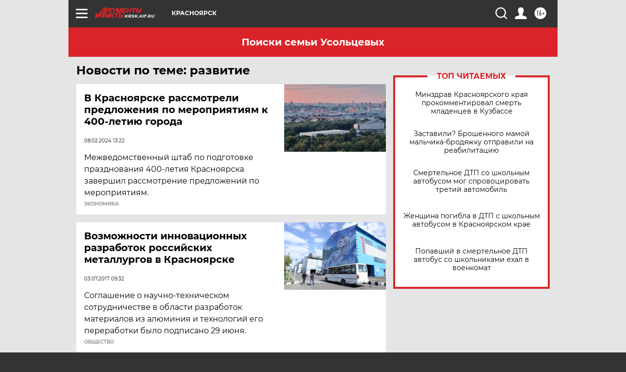

--- FILE ---
content_type: text/html; charset=UTF-8
request_url: https://krsk.aif.ru/tag/razvitije
body_size: 17363
content:
<!DOCTYPE html>
<!--[if IE 8]><html class="ie8"> <![endif]-->
<!--[if gt IE 8]><!--><html lang="ru"> <!--<![endif]-->
<head>
    <!-- created_at 15-01-2026 10:56:25 -->
    <script>
        window.isIndexPage = 0;
        window.isMobileBrowser = 0;
        window.disableSidebarCut = 1;
        window.bannerDebugMode = 0;
    </script>

                
                                    <meta http-equiv="Content-Type" content="text/html; charset=utf-8" >
<meta name="format-detection" content="telephone=no" >
<meta name="viewport" content="width=device-width, user-scalable=no, initial-scale=1.0, maximum-scale=1.0, minimum-scale=1.0" >
<meta http-equiv="X-UA-Compatible" content="IE=edge,chrome=1" >
<meta name="HandheldFriendly" content="true" >
<meta name="format-detection" content="telephone=no" >
<meta name="theme-color" content="#ffffff" >
<meta name="description" content="развитие — самые актуальные и последние новости сегодня. Будьте в курсе главных свежих новостных событий дня и последнего часа, фото и видео репортажей на сайте Аргументы и Факты." >
<meta name="facebook-domain-verification" content="jiqbwww7rrqnwzjkizob7wrpmgmwq3" >
        <title>развитие — последние новости сегодня | АиФ Красноярск</title>    <link rel="shortcut icon" type="image/x-icon" href="/favicon.ico" />
    <link rel="icon" type="image/svg+xml" href="/favicon.svg">
    
    <link rel="preload" href="/redesign2018/fonts/montserrat-v15-latin-ext_latin_cyrillic-ext_cyrillic-regular.woff2" as="font" type="font/woff2" crossorigin>
    <link rel="preload" href="/redesign2018/fonts/montserrat-v15-latin-ext_latin_cyrillic-ext_cyrillic-italic.woff2" as="font" type="font/woff2" crossorigin>
    <link rel="preload" href="/redesign2018/fonts/montserrat-v15-latin-ext_latin_cyrillic-ext_cyrillic-700.woff2" as="font" type="font/woff2" crossorigin>
    <link rel="preload" href="/redesign2018/fonts/montserrat-v15-latin-ext_latin_cyrillic-ext_cyrillic-700italic.woff2" as="font" type="font/woff2" crossorigin>
    <link rel="preload" href="/redesign2018/fonts/montserrat-v15-latin-ext_latin_cyrillic-ext_cyrillic-800.woff2" as="font" type="font/woff2" crossorigin>
    <link href="https://krsk.aif.ru/tag/razvitije" rel="canonical" >
<link href="https://krsk.aif.ru/redesign2018/css/style.css?c9f" media="all" rel="stylesheet" type="text/css" >
<link href="https://krsk.aif.ru/img/icon/apple_touch_icon_57x57.png?c9f" rel="apple-touch-icon" sizes="57x57" >
<link href="https://krsk.aif.ru/img/icon/apple_touch_icon_114x114.png?c9f" rel="apple-touch-icon" sizes="114x114" >
<link href="https://krsk.aif.ru/img/icon/apple_touch_icon_72x72.png?c9f" rel="apple-touch-icon" sizes="72x72" >
<link href="https://krsk.aif.ru/img/icon/apple_touch_icon_144x144.png?c9f" rel="apple-touch-icon" sizes="144x144" >
<link href="https://krsk.aif.ru/img/icon/apple-touch-icon.png?c9f" rel="apple-touch-icon" sizes="180x180" >
<link href="https://krsk.aif.ru/img/icon/favicon-32x32.png?c9f" rel="icon" type="image/png" sizes="32x32" >
<link href="https://krsk.aif.ru/img/icon/favicon-16x16.png?c9f" rel="icon" type="image/png" sizes="16x16" >
<link href="https://krsk.aif.ru/img/manifest.json?c9f" rel="manifest" >
<link href="https://krsk.aif.ru/img/safari-pinned-tab.svg?c9f" rel="mask-icon" color="#d55b5b" >
<link href="https://ads.betweendigital.com" rel="preconnect" crossorigin="" >
        <script type="text/javascript">
    //<!--
    var isRedesignPage = true;    //-->
</script>
<script type="text/javascript" src="https://krsk.aif.ru/js/output/jquery.min.js?c9f"></script>
<script type="text/javascript" src="https://krsk.aif.ru/js/output/header_scripts.js?c9f"></script>
<script type="text/javascript">
    //<!--
    var _sf_startpt=(new Date()).getTime()    //-->
</script>
<script type="text/javascript" src="https://yastatic.net/s3/passport-sdk/autofill/v1/sdk-suggest-with-polyfills-latest.js?c9f"></script>
<script type="text/javascript">
    //<!--
    window.YandexAuthParams = {"oauthQueryParams":{"client_id":"b104434ccf5a4638bdfe8a9101264f3c","response_type":"code","redirect_uri":"https:\/\/aif.ru\/oauth\/yandex\/callback"},"tokenPageOrigin":"https:\/\/aif.ru"};    //-->
</script>
<script type="text/javascript">
    //<!--
    function AdFox_getWindowSize() {
    var winWidth,winHeight;
	if( typeof( window.innerWidth ) == 'number' ) {
		//Non-IE
		winWidth = window.innerWidth;
		winHeight = window.innerHeight;
	} else if( document.documentElement && ( document.documentElement.clientWidth || document.documentElement.clientHeight ) ) {
		//IE 6+ in 'standards compliant mode'
		winWidth = document.documentElement.clientWidth;
		winHeight = document.documentElement.clientHeight;
	} else if( document.body && ( document.body.clientWidth || document.body.clientHeight ) ) {
		//IE 4 compatible
		winWidth = document.body.clientWidth;
		winHeight = document.body.clientHeight;
	}
	return {"width":winWidth, "height":winHeight};
}//END function AdFox_getWindowSize

function AdFox_getElementPosition(elemId){
    var elem;
    
    if (document.getElementById) {
		elem = document.getElementById(elemId);
	}
	else if (document.layers) {
		elem = document.elemId;
	}
	else if (document.all) {
		elem = document.all.elemId;
	}
    var w = elem.offsetWidth;
    var h = elem.offsetHeight;	
    var l = 0;
    var t = 0;
	
    while (elem)
    {
        l += elem.offsetLeft;
        t += elem.offsetTop;
        elem = elem.offsetParent;
    }

    return {"left":l, "top":t, "width":w, "height":h};
} //END function AdFox_getElementPosition

function AdFox_getBodyScrollTop(){
	return self.pageYOffset || (document.documentElement && document.documentElement.scrollTop) || (document.body && document.body.scrollTop);
} //END function AdFox_getBodyScrollTop

function AdFox_getBodyScrollLeft(){
	return self.pageXOffset || (document.documentElement && document.documentElement.scrollLeft) || (document.body && document.body.scrollLeft);
}//END function AdFox_getBodyScrollLeft

function AdFox_Scroll(elemId,elemSrc){
   var winPos = AdFox_getWindowSize();
   var winWidth = winPos.width;
   var winHeight = winPos.height;
   var scrollY = AdFox_getBodyScrollTop();
   var scrollX =  AdFox_getBodyScrollLeft();
   var divId = 'AdFox_banner_'+elemId;
   var ltwhPos = AdFox_getElementPosition(divId);
   var lPos = ltwhPos.left;
   var tPos = ltwhPos.top;

   if(scrollY+winHeight+5 >= tPos && scrollX+winWidth+5 >= lPos){
      AdFox_getCodeScript(1,elemId,elemSrc);
	  }else{
	     setTimeout('AdFox_Scroll('+elemId+',"'+elemSrc+'");',100);
	  }
}//End function AdFox_Scroll    //-->
</script>
<script type="text/javascript">
    //<!--
    function AdFox_SetLayerVis(spritename,state){
   document.getElementById(spritename).style.visibility=state;
}

function AdFox_Open(AF_id){
   AdFox_SetLayerVis('AdFox_DivBaseFlash_'+AF_id, "hidden");
   AdFox_SetLayerVis('AdFox_DivOverFlash_'+AF_id, "visible");
}

function AdFox_Close(AF_id){
   AdFox_SetLayerVis('AdFox_DivOverFlash_'+AF_id, "hidden");
   AdFox_SetLayerVis('AdFox_DivBaseFlash_'+AF_id, "visible");
}

function AdFox_getCodeScript(AF_n,AF_id,AF_src){
   var AF_doc;
   if(AF_n<10){
      try{
	     if(document.all && !window.opera){
		    AF_doc = window.frames['AdFox_iframe_'+AF_id].document;
			}else if(document.getElementById){
			         AF_doc = document.getElementById('AdFox_iframe_'+AF_id).contentDocument;
					 }
		 }catch(e){}
    if(AF_doc){
	   AF_doc.write('<scr'+'ipt type="text/javascript" src="'+AF_src+'"><\/scr'+'ipt>');
	   }else{
	      setTimeout('AdFox_getCodeScript('+(++AF_n)+','+AF_id+',"'+AF_src+'");', 100);
		  }
		  }
}

function adfoxSdvigContent(banID, flashWidth, flashHeight){
	var obj = document.getElementById('adfoxBanner'+banID).style;
	if (flashWidth == '100%') obj.width = flashWidth;
	    else obj.width = flashWidth + "px";
	if (flashHeight == '100%') obj.height = flashHeight;
	    else obj.height = flashHeight + "px";
}

function adfoxVisibilityFlash(banName, flashWidth, flashHeight){
    	var obj = document.getElementById(banName).style;
	if (flashWidth == '100%') obj.width = flashWidth;
	    else obj.width = flashWidth + "px";
	if (flashHeight == '100%') obj.height = flashHeight;
	    else obj.height = flashHeight + "px";
}

function adfoxStart(banID, FirShowFlNum, constVisFlashFir, sdvigContent, flash1Width, flash1Height, flash2Width, flash2Height){
	if (FirShowFlNum == 1) adfoxVisibilityFlash('adfoxFlash1'+banID, flash1Width, flash1Height);
	    else if (FirShowFlNum == 2) {
		    adfoxVisibilityFlash('adfoxFlash2'+banID, flash2Width, flash2Height);
	        if (constVisFlashFir == 'yes') adfoxVisibilityFlash('adfoxFlash1'+banID, flash1Width, flash1Height);
		    if (sdvigContent == 'yes') adfoxSdvigContent(banID, flash2Width, flash2Height);
		        else adfoxSdvigContent(banID, flash1Width, flash1Height);
	}
}

function adfoxOpen(banID, constVisFlashFir, sdvigContent, flash2Width, flash2Height){
	var aEventOpenClose = new Image();
	var obj = document.getElementById("aEventOpen"+banID);
	if (obj) aEventOpenClose.src =  obj.title+'&rand='+Math.random()*1000000+'&prb='+Math.random()*1000000;
	adfoxVisibilityFlash('adfoxFlash2'+banID, flash2Width, flash2Height);
	if (constVisFlashFir != 'yes') adfoxVisibilityFlash('adfoxFlash1'+banID, 1, 1);
	if (sdvigContent == 'yes') adfoxSdvigContent(banID, flash2Width, flash2Height);
}


function adfoxClose(banID, constVisFlashFir, sdvigContent, flash1Width, flash1Height){
	var aEventOpenClose = new Image();
	var obj = document.getElementById("aEventClose"+banID);
	if (obj) aEventOpenClose.src =  obj.title+'&rand='+Math.random()*1000000+'&prb='+Math.random()*1000000;
	adfoxVisibilityFlash('adfoxFlash2'+banID, 1, 1);
	if (constVisFlashFir != 'yes') adfoxVisibilityFlash('adfoxFlash1'+banID, flash1Width, flash1Height);
	if (sdvigContent == 'yes') adfoxSdvigContent(banID, flash1Width, flash1Height);
}    //-->
</script>
<script type="text/javascript" async="true" src="https://yandex.ru/ads/system/header-bidding.js?c9f"></script>
<script type="text/javascript" src="https://ad.mail.ru/static/sync-loader.js?c9f"></script>
<script type="text/javascript" async="true" src="https://cdn.skcrtxr.com/roxot-wrapper/js/roxot-manager.js?pid=42c21743-edce-4460-a03e-02dbaef8f162"></script>
<script type="text/javascript" src="https://cdn-rtb.sape.ru/js/uids.js?c9f"></script>
<script type="text/javascript">
    //<!--
        var adfoxBiddersMap = {
    "betweenDigital": "816043",
 "mediasniper": "2218745",
    "myTarget": "810102",
 "buzzoola": "1096246",
 "adfox_roden-media": "3373170",
    "videonow": "2966090", 
 "adfox_adsmart": "1463295",
  "Gnezdo": "3123512",
    "roxot": "3196121",
 "astralab": "2486209",
  "getintent": "3186204",
 "sape": "2758269",
 "adwile": "2733112",
 "hybrid": "2809332"
};
var syncid = window.rb_sync.id;
	  var biddersCpmAdjustmentMap = {
      'adfox_adsmart': 0.6,
	  'Gnezdo': 0.8,
	  'adwile': 0.8
  };

if (window.innerWidth >= 1024) {
var adUnits = [{
        "code": "adfox_153825256063495017",
  "sizes": [[300, 600], [240,400]],
        "bids": [{
                "bidder": "betweenDigital",
                "params": {
                    "placementId": "3235886"
                }
            },{
                "bidder": "myTarget",
                "params": {
                    "placementId": "555209",
"sendTargetRef": "true",
"additional": {
"fpid": syncid
}			
                }
            },{
                "bidder": "hybrid",
                "params": {
                    "placementId": "6582bbf77bc72f59c8b22f65"
                }
            },{
                "bidder": "buzzoola",
                "params": {
                    "placementId": "1252803"
                }
            },{
                "bidder": "videonow",
                "params": {
                    "placementId": "8503533"
                }
            },{
                    "bidder": "adfox_adsmart",
                    "params": {
						p1: 'cqguf',
						p2: 'hhro'
					}
            },{
                    "bidder": "roxot",
                    "params": {
						placementId: '2027d57b-1cff-4693-9a3c-7fe57b3bcd1f',
						sendTargetRef: true
					}
            },{
                    "bidder": "mediasniper",
                    "params": {
						"placementId": "4417"
					}
            },{
                    "bidder": "Gnezdo",
                    "params": {
						"placementId": "354318"
					}
            },{
                    "bidder": "getintent",
                    "params": {
						"placementId": "215_V_aif.ru_D_Top_300x600"
					}
            },{
                    "bidder": "adfox_roden-media",
                    "params": {
						p1: "dilmj",
						p2: "emwl"
					}
            },{
                    "bidder": "astralab",
                    "params": {
						"placementId": "642ad3a28528b410c4990932"
					}
            }
        ]
    },{
        "code": "adfox_150719646019463024",
		"sizes": [[640,480], [640,360]],
        "bids": [{
                "bidder": "adfox_adsmart",
                    "params": {
						p1: 'cmqsb',
						p2: 'ul'
					}
            },{
                "bidder": "sape",
                "params": {
                    "placementId": "872427",
					additional: {
                       sapeFpUids: window.sapeRrbFpUids || []
                   }				
                }
            },{
                "bidder": "roxot",
                "params": {
                    placementId: '2b61dd56-9c9f-4c45-a5f5-98dd5234b8a1',
					sendTargetRef: true
                }
            },{
                "bidder": "getintent",
                "params": {
                    "placementId": "215_V_aif.ru_D_AfterArticle_640х480"
                }
            }
        ]
    },{
        "code": "adfox_149010055036832877",
		"sizes": [[970,250]],
		"bids": [{
                    "bidder": "adfox_roden-media",
                    "params": {
						p1: 'dilmi',
						p2: 'hfln'
					}
            },{
                    "bidder": "buzzoola",
                    "params": {
						"placementId": "1252804"
					}
            },{
                    "bidder": "getintent",
                    "params": {
						"placementId": "215_V_aif.ru_D_Billboard_970x250"
					}
            },{
                "bidder": "astralab",
                "params": {
                    "placementId": "67bf071f4e6965fa7b30fea3"
                }
            },{
                    "bidder": "hybrid",
                    "params": {
						"placementId": "6582bbf77bc72f59c8b22f66"
					}
            },{
                    "bidder": "myTarget",
                    "params": {
						"placementId": "1462991",
"sendTargetRef": "true",
"additional": {
"fpid": syncid
}			
					}
            }			           
        ]        
    },{
        "code": "adfox_149874332414246474",
		"sizes": [[640,360], [300,250], [640,480]],
		"codeType": "combo",
		"bids": [{
                "bidder": "mediasniper",
                "params": {
                    "placementId": "4419"
                }
            },{
                "bidder": "buzzoola",
                "params": {
                    "placementId": "1220692"
                }
            },{
                "bidder": "astralab",
                "params": {
                    "placementId": "66fd25eab13381b469ae4b39"
                }
            },
			{
                    "bidder": "betweenDigital",
                    "params": {
						"placementId": "4502825"
					}
            }
			           
        ]        
    },{
        "code": "adfox_149848658878716687",
		"sizes": [[300,600], [240,400]],
        "bids": [{
                "bidder": "betweenDigital",
                "params": {
                    "placementId": "3377360"
                }
            },{
                "bidder": "roxot",
                "params": {
                    placementId: 'fdaba944-bdaa-4c63-9dd3-af12fc6afbf8',
					sendTargetRef: true
                }
            },{
                "bidder": "sape",
                "params": {
                    "placementId": "872425",
					additional: {
                       sapeFpUids: window.sapeRrbFpUids || []
                   }
                }
            },{
                "bidder": "adwile",
                "params": {
                    "placementId": "27990"
                }
            }
        ]        
    }
],
	syncPixels = [{
    bidder: 'hybrid',
    pixels: [
    "https://www.tns-counter.ru/V13a****idsh_ad/ru/CP1251/tmsec=idsh_dis/",
    "https://www.tns-counter.ru/V13a****idsh_vid/ru/CP1251/tmsec=idsh_aifru-hbrdis/",
    "https://mc.yandex.ru/watch/66716692?page-url=aifru%3Futm_source=dis_hybrid_default%26utm_medium=%26utm_campaign=%26utm_content=%26utm_term=&page-ref="+window.location.href
]
  }
  ];
} else if (window.innerWidth < 1024) {
var adUnits = [{
        "code": "adfox_14987283079885683",
		"sizes": [[300,250], [300,240]],
        "bids": [{
                "bidder": "betweenDigital",
                "params": {
                    "placementId": "2492448"
                }
            },{
                "bidder": "myTarget",
                "params": {
                    "placementId": "226830",
"sendTargetRef": "true",
"additional": {
"fpid": syncid
}			
                }
            },{
                "bidder": "hybrid",
                "params": {
                    "placementId": "6582bbf77bc72f59c8b22f64"
                }
            },{
                "bidder": "mediasniper",
                "params": {
                    "placementId": "4418"
                }
            },{
                "bidder": "buzzoola",
                "params": {
                    "placementId": "563787"
                }
            },{
                "bidder": "roxot",
                "params": {
                    placementId: '20bce8ad-3a5e-435a-964f-47be17e201cf',
					sendTargetRef: true
                }
            },{
                "bidder": "videonow",
                "params": {
                    "placementId": "2577490"
                }
            },{
                "bidder": "adfox_adsmart",
                    "params": {
						p1: 'cqmbg',
						p2: 'ul'
					}
            },{
                    "bidder": "Gnezdo",
                    "params": {
						"placementId": "354316"
					}
            },{
                    "bidder": "getintent",
                    "params": {
						"placementId": "215_V_aif.ru_M_Top_300x250"
					}
            },{
                    "bidder": "adfox_roden-media",
                    "params": {
						p1: "dilmx",
						p2: "hbts"
					}
            },{
                "bidder": "astralab",
                "params": {
                    "placementId": "642ad47d8528b410c4990933"
                }
            }			
        ]        
    },{
        "code": "adfox_153545578261291257",
		"bids": [{
                    "bidder": "sape",
                    "params": {
						"placementId": "872426",
					additional: {
                       sapeFpUids: window.sapeRrbFpUids || []
                   }
					}
            },{
                    "bidder": "roxot",
                    "params": {
						placementId: 'eb2ebb9c-1e7e-4c80-bef7-1e93debf197c',
						sendTargetRef: true
					}
            }
			           
        ]        
    },{
        "code": "adfox_165346609120174064",
		"sizes": [[320,100]],
		"bids": [            
            		{
                    "bidder": "buzzoola",
                    "params": {
						"placementId": "1252806"
					}
            },{
                    "bidder": "getintent",
                    "params": {
						"placementId": "215_V_aif.ru_M_FloorAd_320x100"
					}
            }
			           
        ]        
    },{
        "code": "adfox_155956315896226671",
		"bids": [            
            		{
                    "bidder": "buzzoola",
                    "params": {
						"placementId": "1252805"
					}
            },{
                    "bidder": "sape",
                    "params": {
						"placementId": "887956",
					additional: {
                       sapeFpUids: window.sapeRrbFpUids || []
                   }
					}
            },{
                    "bidder": "myTarget",
                    "params": {
						"placementId": "821424",
"sendTargetRef": "true",
"additional": {
"fpid": syncid
}			
					}
            }
			           
        ]        
    },{
        "code": "adfox_149874332414246474",
		"sizes": [[640,360], [300,250], [640,480]],
		"codeType": "combo",
		"bids": [{
                "bidder": "adfox_roden-media",
                "params": {
					p1: 'dilmk',
					p2: 'hfiu'
				}
            },{
                "bidder": "mediasniper",
                "params": {
                    "placementId": "4419"
                }
            },{
                "bidder": "roxot",
                "params": {
                    placementId: 'ba25b33d-cd61-4c90-8035-ea7d66f011c6',
					sendTargetRef: true
                }
            },{
                "bidder": "adwile",
                "params": {
                    "placementId": "27991"
                }
            },{
                    "bidder": "Gnezdo",
                    "params": {
						"placementId": "354317"
					}
            },{
                    "bidder": "getintent",
                    "params": {
						"placementId": "215_V_aif.ru_M_Comboblock_300x250"
					}
            },{
                    "bidder": "astralab",
                    "params": {
						"placementId": "66fd260fb13381b469ae4b3f"
					}
            },{
                    "bidder": "betweenDigital",
                    "params": {
						"placementId": "4502825"
					}
            }
			]        
    }
],
	syncPixels = [
  {
    bidder: 'hybrid',
    pixels: [
    "https://www.tns-counter.ru/V13a****idsh_ad/ru/CP1251/tmsec=idsh_mob/",
    "https://www.tns-counter.ru/V13a****idsh_vid/ru/CP1251/tmsec=idsh_aifru-hbrmob/",
    "https://mc.yandex.ru/watch/66716692?page-url=aifru%3Futm_source=mob_hybrid_default%26utm_medium=%26utm_campaign=%26utm_content=%26utm_term=&page-ref="+window.location.href
]
  }
  ];
}
var userTimeout = 1500;
window.YaHeaderBiddingSettings = {
    biddersMap: adfoxBiddersMap,
	biddersCpmAdjustmentMap: biddersCpmAdjustmentMap,
    adUnits: adUnits,
    timeout: userTimeout,
    syncPixels: syncPixels	
};    //-->
</script>
<script type="text/javascript">
    //<!--
    window.yaContextCb = window.yaContextCb || []    //-->
</script>
<script type="text/javascript" async="true" src="https://yandex.ru/ads/system/context.js?c9f"></script>
<script type="text/javascript">
    //<!--
    window.EventObserver = {
    observers: {},

    subscribe: function (name, fn) {
        if (!this.observers.hasOwnProperty(name)) {
            this.observers[name] = [];
        }
        this.observers[name].push(fn)
    },
    
    unsubscribe: function (name, fn) {
        if (!this.observers.hasOwnProperty(name)) {
            return;
        }
        this.observers[name] = this.observers[name].filter(function (subscriber) {
            return subscriber !== fn
        })
    },
    
    broadcast: function (name, data) {
        if (!this.observers.hasOwnProperty(name)) {
            return;
        }
        this.observers[name].forEach(function (subscriber) {
            return subscriber(data)
        })
    }
};    //-->
</script>    
    <script>
  var adcm_config ={
    id:1064,
    platformId: 64,
    init: function () {
      window.adcm.call();
    }
  };
</script>
<script src="https://tag.digitaltarget.ru/adcm.js" async></script>    <meta name="yandex-verification" content="6776e0e710044881" />
<meta name="google-site-verification" content="alIAYJbMuf9iHvwRUKs7zwT1OsmeUiqHPGqnnH_7hdQ" />    <link rel="stylesheet" type="text/css" media="print" href="https://krsk.aif.ru/redesign2018/css/print.css?c9f" />
    <base href=""/>
</head><body class="region__krsk ">
<div class="overlay"></div>
<!-- Rating@Mail.ru counter -->
<script type="text/javascript">
var _tmr = window._tmr || (window._tmr = []);
_tmr.push({id: "59428", type: "pageView", start: (new Date()).getTime()});
(function (d, w, id) {
  if (d.getElementById(id)) return;
  var ts = d.createElement("script"); ts.type = "text/javascript"; ts.async = true; ts.id = id;
  ts.src = "https://top-fwz1.mail.ru/js/code.js";
  var f = function () {var s = d.getElementsByTagName("script")[0]; s.parentNode.insertBefore(ts, s);};
  if (w.opera == "[object Opera]") { d.addEventListener("DOMContentLoaded", f, false); } else { f(); }
})(document, window, "topmailru-code");
</script><noscript><div>
<img src="https://top-fwz1.mail.ru/counter?id=59428;js=na" style="border:0;position:absolute;left:-9999px;" alt="Top.Mail.Ru" />
</div></noscript>
<!-- //Rating@Mail.ru counter -->



<div class="container" id="container">
    
        <noindex><div class="adv_content bp__body_first adwrapper"><div class="banner_params hide" data-params="{&quot;id&quot;:4921,&quot;num&quot;:1,&quot;place&quot;:&quot;body_first&quot;}"></div>
<!--AdFox START-->
<!--aif_direct-->
<!--Площадка: AIF_fullscreen /  / -->
<!--Тип баннера: FullScreen-->
<!--Расположение: <верх страницы>-->
<div id="adfox_150417328041091508"></div>
<script>     
    window.yaContextCb.push(()=>{
    Ya.adfoxCode.create({
        ownerId: 249933,
        containerId: 'adfox_150417328041091508',
        params: {
            pp: 'g',
            ps: 'cnul',
            p2: 'fptu',
            puid1: ''
        }
    }); 
}); 
</script></div></noindex>
        
        <!--баннер над шапкой--->
                <div class="banner_box">
            <div class="main_banner">
                            </div>
        </div>
                <!--//баннер  над шапкой--->

    <script>
	currentUser = new User();
</script>

<header class="header">
    <div class="count_box_nodisplay">
    <div class="couter_block"><!--LiveInternet counter-->
<script type="text/javascript"><!--
document.write("<img src='https://counter.yadro.ru//hit;AIF?r"+escape(document.referrer)+((typeof(screen)=="undefined")?"":";s"+screen.width+"*"+screen.height+"*"+(screen.colorDepth?screen.colorDepth:screen.pixelDepth))+";u"+escape(document.URL)+";h"+escape(document.title.substring(0,80))+";"+Math.random()+"' width=1 height=1 alt=''>");
//--></script><!--/LiveInternet--></div></div>    <div class="topline">
    <a href="#" class="burger openCloser">
        <div class="burger__wrapper">
            <span class="burger__line"></span>
            <span class="burger__line"></span>
            <span class="burger__line"></span>
        </div>
    </a>

    
    <a href="/" class="logo_box">
                <img width="96" height="22" src="https://krsk.aif.ru/redesign2018/img/logo.svg?c9f" alt="Аргументы и Факты">
        <div class="region_url">
            krsk.aif.ru        </div>
            </a>
    <div itemscope itemtype="http://schema.org/Organization" class="schema_org">
        <img itemprop="logo" src="https://krsk.aif.ru/redesign2018/img/logo.svg?c9f" />
        <a itemprop="url" href="/"></a>
        <meta itemprop="name" content="АО «Аргументы и Факты»" />
        <div itemprop="address" itemscope itemtype="http://schema.org/PostalAddress">
            <meta itemprop="postalCode" content="101000" />
            <meta itemprop="addressLocality" content="Москва" />
            <meta itemprop="streetAddress" content="ул. Мясницкая, д. 42"/>
            <meta itemprop="addressCountry" content="RU"/>
            <a itemprop="telephone" href="tel:+74956465757">+7 (495) 646 57 57</a>
        </div>
    </div>
    <div class="age16 age16_topline">16+</div>
    <a href="#" class="region regionOpenCloser">
        <img width="19" height="25" src="https://krsk.aif.ru/redesign2018/img/location.svg?c9f"><span>Красноярск</span>
    </a>
    <div class="topline__slot">
             </div>

    <!--a class="topline__hashtag" href="https://aif.ru/health/coronavirus/?utm_medium=header&utm_content=covid&utm_source=aif">#остаемсядома</a-->
    <div class="auth_user_status_js">
        <a href="#" class="user auth_link_login_js auth_open_js"><img width="24" height="24" src="https://krsk.aif.ru/redesign2018/img/user_ico.svg?c9f"></a>
        <a href="/profile" class="user auth_link_profile_js" style="display: none"><img width="24" height="24" src="https://krsk.aif.ru/redesign2018/img/user_ico.svg?c9f"></a>
    </div>
    <div class="search_box">
        <a href="#" class="search_ico searchOpener">
            <img width="24" height="24" src="https://krsk.aif.ru/redesign2018/img/search_ico.svg?c9f">
        </a>
        <div class="search_input">
            <form action="/search" id="search_form1">
                <input type="text" name="text" maxlength="50"/>
            </form>
        </div>
    </div>
</div>

<div class="fixed_menu topline">
    <div class="cont_center">
        <a href="#" class="burger openCloser">
            <div class="burger__wrapper">
                <span class="burger__line"></span>
                <span class="burger__line"></span>
                <span class="burger__line"></span>
            </div>
        </a>
        <a href="/" class="logo_box">
                        <img width="96" height="22" src="https://krsk.aif.ru/redesign2018/img/logo.svg?c9f" alt="Аргументы и Факты">
            <div class="region_url">
                krsk.aif.ru            </div>
                    </a>
        <div class="age16 age16_topline">16+</div>
        <a href="/" class="region regionOpenCloser">
            <img width="19" height="25" src="https://krsk.aif.ru/redesign2018/img/location.svg?c9f">
            <span>Красноярск</span>
        </a>
        <div class="topline__slot">
                    </div>

        <!--a class="topline__hashtag" href="https://aif.ru/health/coronavirus/?utm_medium=header&utm_content=covid&utm_source=aif">#остаемсядома</a-->
        <div class="auth_user_status_js">
            <a href="#" class="user auth_link_login_js auth_open_js"><img width="24" height="24" src="https://krsk.aif.ru/redesign2018/img/user_ico.svg?c9f"></a>
            <a href="/profile" class="user auth_link_profile_js" style="display: none"><img width="24" height="24" src="https://krsk.aif.ru/redesign2018/img/user_ico.svg?c9f"></a>
        </div>
        <div class="search_box">
            <a href="#" class="search_ico searchOpener">
                <img width="24" height="24" src="https://krsk.aif.ru/redesign2018/img/search_ico.svg?c9f">
            </a>
            <div class="search_input">
                <form action="/search">
                    <input type="text" name="text" maxlength="50" >
                </form>
            </div>
        </div>
    </div>
</div>    <div class="regions_box">
    <nav class="cont_center">
        <ul class="regions">
            <li><a href="https://aif.ru?from_menu=1">ФЕДЕРАЛЬНЫЙ</a></li>
            <li><a href="https://spb.aif.ru">САНКТ-ПЕТЕРБУРГ</a></li>

            
                                    <li><a href="https://adigea.aif.ru">Адыгея</a></li>
                
            
                                    <li><a href="https://arh.aif.ru">Архангельск</a></li>
                
            
                
            
                
            
                                    <li><a href="https://astrakhan.aif.ru">Астрахань</a></li>
                
            
                                    <li><a href="https://altai.aif.ru">Барнаул</a></li>
                
            
                                    <li><a href="https://aif.by">Беларусь</a></li>
                
            
                                    <li><a href="https://bel.aif.ru">Белгород</a></li>
                
            
                
            
                                    <li><a href="https://bryansk.aif.ru">Брянск</a></li>
                
            
                                    <li><a href="https://bur.aif.ru">Бурятия</a></li>
                
            
                                    <li><a href="https://vl.aif.ru">Владивосток</a></li>
                
            
                                    <li><a href="https://vlad.aif.ru">Владимир</a></li>
                
            
                                    <li><a href="https://vlg.aif.ru">Волгоград</a></li>
                
            
                                    <li><a href="https://vologda.aif.ru">Вологда</a></li>
                
            
                                    <li><a href="https://vrn.aif.ru">Воронеж</a></li>
                
            
                
            
                                    <li><a href="https://dag.aif.ru">Дагестан</a></li>
                
            
                
            
                                    <li><a href="https://ivanovo.aif.ru">Иваново</a></li>
                
            
                                    <li><a href="https://irk.aif.ru">Иркутск</a></li>
                
            
                                    <li><a href="https://kazan.aif.ru">Казань</a></li>
                
            
                                    <li><a href="https://kzaif.kz">Казахстан</a></li>
                
            
                
            
                                    <li><a href="https://klg.aif.ru">Калининград</a></li>
                
            
                
            
                                    <li><a href="https://kaluga.aif.ru">Калуга</a></li>
                
            
                                    <li><a href="https://kamchatka.aif.ru">Камчатка</a></li>
                
            
                
            
                                    <li><a href="https://karel.aif.ru">Карелия</a></li>
                
            
                                    <li><a href="https://kirov.aif.ru">Киров</a></li>
                
            
                                    <li><a href="https://komi.aif.ru">Коми</a></li>
                
            
                                    <li><a href="https://kostroma.aif.ru">Кострома</a></li>
                
            
                                    <li><a href="https://kuban.aif.ru">Краснодар</a></li>
                
            
                                    <li><a href="https://krsk.aif.ru">Красноярск</a></li>
                
            
                                    <li><a href="https://krym.aif.ru">Крым</a></li>
                
            
                                    <li><a href="https://kuzbass.aif.ru">Кузбасс</a></li>
                
            
                
            
                
            
                                    <li><a href="https://aif.kg">Кыргызстан</a></li>
                
            
                                    <li><a href="https://mar.aif.ru">Марий Эл</a></li>
                
            
                                    <li><a href="https://saransk.aif.ru">Мордовия</a></li>
                
            
                                    <li><a href="https://murmansk.aif.ru">Мурманск</a></li>
                
            
                
            
                                    <li><a href="https://nn.aif.ru">Нижний Новгород</a></li>
                
            
                                    <li><a href="https://nsk.aif.ru">Новосибирск</a></li>
                
            
                
            
                                    <li><a href="https://omsk.aif.ru">Омск</a></li>
                
            
                                    <li><a href="https://oren.aif.ru">Оренбург</a></li>
                
            
                                    <li><a href="https://penza.aif.ru">Пенза</a></li>
                
            
                                    <li><a href="https://perm.aif.ru">Пермь</a></li>
                
            
                                    <li><a href="https://pskov.aif.ru">Псков</a></li>
                
            
                                    <li><a href="https://rostov.aif.ru">Ростов-на-Дону</a></li>
                
            
                                    <li><a href="https://rzn.aif.ru">Рязань</a></li>
                
            
                                    <li><a href="https://samara.aif.ru">Самара</a></li>
                
            
                
            
                                    <li><a href="https://saratov.aif.ru">Саратов</a></li>
                
            
                                    <li><a href="https://sakhalin.aif.ru">Сахалин</a></li>
                
            
                
            
                                    <li><a href="https://smol.aif.ru">Смоленск</a></li>
                
            
                
            
                                    <li><a href="https://stav.aif.ru">Ставрополь</a></li>
                
            
                
            
                                    <li><a href="https://tver.aif.ru">Тверь</a></li>
                
            
                                    <li><a href="https://tlt.aif.ru">Тольятти</a></li>
                
            
                                    <li><a href="https://tomsk.aif.ru">Томск</a></li>
                
            
                                    <li><a href="https://tula.aif.ru">Тула</a></li>
                
            
                                    <li><a href="https://tmn.aif.ru">Тюмень</a></li>
                
            
                                    <li><a href="https://udm.aif.ru">Удмуртия</a></li>
                
            
                
            
                                    <li><a href="https://ul.aif.ru">Ульяновск</a></li>
                
            
                                    <li><a href="https://ural.aif.ru">Урал</a></li>
                
            
                                    <li><a href="https://ufa.aif.ru">Уфа</a></li>
                
            
                
            
                
            
                                    <li><a href="https://hab.aif.ru">Хабаровск</a></li>
                
            
                
            
                                    <li><a href="https://chv.aif.ru">Чебоксары</a></li>
                
            
                                    <li><a href="https://chel.aif.ru">Челябинск</a></li>
                
            
                                    <li><a href="https://chr.aif.ru">Черноземье</a></li>
                
            
                                    <li><a href="https://chita.aif.ru">Чита</a></li>
                
            
                                    <li><a href="https://ugra.aif.ru">Югра</a></li>
                
            
                                    <li><a href="https://yakutia.aif.ru">Якутия</a></li>
                
            
                                    <li><a href="https://yamal.aif.ru">Ямал</a></li>
                
            
                                    <li><a href="https://yar.aif.ru">Ярославль</a></li>
                
                    </ul>
    </nav>
</div>    <div class="top_menu_box">
    <div class="cont_center">
        <nav class="top_menu main_menu_wrapper_js">
                            <ul class="main_menu main_menu_js" id="rubrics">
                                    <li  class="menuItem top_level_item_js">

        <a  href="https://krsk.aif.ru/news" title="Новости" id="custommenu-6702">Новости</a>
    
    </li>                                                <li  class="menuItem top_level_item_js">

        <span  title="Спецпроекты">Спецпроекты</span>
    
            <div class="subrubrics_box submenu_js">
            <ul>
                                                                                                <li  class="menuItem">

        <a  href="http://dobroe.aif.ru/" title="«АИФ. ДОБРОЕ СЕРДЦЕ»" id="custommenu-6530">«АИФ. ДОБРОЕ СЕРДЦЕ»</a>
    
    </li>                                                                                <li  class="menuItem">

        <a  href="http://warletters.aif.ru/" title="Письма на фронт" id="custommenu-9059">Письма на фронт</a>
    
    </li>                                                                                <li  class="menuItem">

        <a  href="https://aif.ru/static/1965080" title="ДЕТСКАЯ КНИГА ВОЙНЫ" id="custommenu-7951">ДЕТСКАЯ КНИГА ВОЙНЫ</a>
    
    </li>                                                                                <li  class="menuItem">

        <a  href="https://aif.ru/special" title="Все спецпроекты" id="custommenu-9093">Все спецпроекты</a>
    
    </li>                                                </ul>
        </div>
    </li>                                                <li  data-rubric_id="1128" class="menuItem top_level_item_js">

        <a  href="/society" title="ОБЩЕСТВО" id="custommenu-4798">ОБЩЕСТВО</a>
    
            <div class="subrubrics_box submenu_js">
            <ul>
                                                            <li  data-rubric_id="4391" class="menuItem">

        <a  href="/society/education" title="Образование" id="custommenu-6904">Образование</a>
    
    </li>                                                </ul>
        </div>
    </li>                                                <li  class="menuItem top_level_item_js">

        <a  href="https://krsk.aif.ru/money" title="ЭКОНОМИКА" id="custommenu-10335">ЭКОНОМИКА</a>
    
    </li>                                                <li  data-rubric_id="1158" class="menuItem top_level_item_js">

        <a  href="/incidents" title="ПРОИСШЕСТВИЯ" id="custommenu-5554">ПРОИСШЕСТВИЯ</a>
    
            <div class="subrubrics_box submenu_js">
            <ul>
                                                            <li  data-rubric_id="1159" class="menuItem">

        <a  href="/incidents/incidents" title="ДТП" id="custommenu-6807">ДТП</a>
    
    </li>                                                </ul>
        </div>
    </li>                                                <li  class="menuItem top_level_item_js">

        <a  href="https://krsk.aif.ru/health" title="ЗДОРОВЬЕ" id="custommenu-10334">ЗДОРОВЬЕ</a>
    
    </li>                                                <li  class="menuItem top_level_item_js">

        <a  href="https://krsk.aif.ru/culture" title="КУЛЬТУРА" id="custommenu-10336">КУЛЬТУРА</a>
    
    </li>                                                <li  data-rubric_id="1155" class="menuItem top_level_item_js">

        <a  href="/dosug" title="Досуг" id="custommenu-8503">Досуг</a>
    
    </li>                                                <li  class="menuItem top_level_item_js">

        <a  href="https://krsk.aif.ru/sport" title="СПОРТ" id="custommenu-10333">СПОРТ</a>
    
    </li>                                                <li  data-rubric_id="1165" class="menuItem top_level_item_js">

        <a  href="/konfjerjentsii" title="ПРЕСС-ЦЕНТР" id="custommenu-6588">ПРЕСС-ЦЕНТР</a>
    
    </li>                                                <li  class="menuItem top_level_item_js">

        <a  href="https://krsk.aif.ru/food/all" title="КУХНЯ - МАСТЕР-КЛАССЫ" id="custommenu-8103">КУХНЯ - МАСТЕР-КЛАССЫ</a>
    
    </li>                                            </ul>

            <ul id="projects" class="specprojects static_submenu_js"></ul>
            <div class="right_box">
                <div class="fresh_number">
    <h3>Свежий номер</h3>
    <a href="/gazeta/number/59249" class="number_box">
                    <img loading="lazy" src="https://aif-s3.aif.ru/images/044/661/f2b2b0e732a5bfadd7db0c8af37f74a9.webp" width="91" height="120">
                <div class="text">
            № 1-2. 14/01/2026 <br /> «АиФ на Енисее»        </div>
    </a>
</div>
<div class="links_box">
    <a href="/gazeta">Издания</a>
</div>
                <div class="sharings_box">
    <span>АиФ в социальных сетях</span>
    <ul class="soc">
                <li>
        <a href="https://vk.com/aif_ru" rel="nofollow" target="_blank">
            <img src="https://aif.ru/redesign2018/img/sharings/vk.svg">
        </a>
    </li>
        <li>
        <a href="https://ok.ru/aifru" rel="nofollow" target="_blank">
            <img src="https://aif.ru/redesign2018/img/sharings/ok.svg">
        </a>
    </li>
        <li>
        <a href="https://t.me/aifonline" rel="nofollow" target="_blank">
            <img src="https://aif.ru/redesign2018/img/sharings/tg.svg">
        </a>
    </li>
            <li>
            <a class="rss_button_black" href="/rss/all.php" target="_blank">
                <img src="https://krsk.aif.ru/redesign2018/img/sharings/waflya.svg?c9f" />
            </a>
        </li>
                <li>
        <a href="https://itunes.apple.com/ru/app/argumenty-i-fakty/id333210003?mt=8 " rel="nofollow" target="_blank">
            <img src="https://aif.ru/redesign2018/img/sharings/apple.svg">
        </a>
    </li>
        <li>
        <a href="https://play.google.com/store/apps/details?id=com.mobilein.aif&feature=search_result#?t=W251bGwsMSwxLDEsImNvbS5tb2JpbGVpbi5haWYiXQ" rel="nofollow" target="_blank">
            <img src="https://aif.ru/redesign2018/img/sharings/androd.svg">
        </a>
    </li>
    </ul>
</div>
            </div>
        </nav>
    </div>
</div></header>                        <div class="alert" >
        <div class="cont_center">
            <a target="_blank" href="https://krsk.aif.ru/incidents/trend-5182?from_alert=1">Поиски семьи Усольцевых</a>
        </div>
    </div>
        	<div class="content_containers_wrapper_js">
        <div class="content_body  content_container_js">
            <div class="content">
                                <div class="title_box">
    <h1>Новости по теме: развитие</h1>
</div>
<section class="article_list content_list_js">
        
<div class="list_item" data-item-id="4958373">
            <a href="https://krsk.aif.ru/money/v_krasnoyarske_rassmotreli_predlozheniya_po_meropriyatiyam_k_400-letiyu_goroda" class="img_box no_title_element_js">
            <img loading="lazy" title="" src="https://aif-s3.aif.ru/images/035/783/b296953e60ae66906b09bee7bc0bf88d.jpg" />
        </a>
    
    <div class="text_box_only_title title_element_js">
        <div class="box_info">
            <a href="https://krsk.aif.ru/money/v_krasnoyarske_rassmotreli_predlozheniya_po_meropriyatiyam_k_400-letiyu_goroda"><span class="item_text__title">В Красноярске рассмотрели предложения по мероприятиям к 400-летию города</span></a>
        </div>
    </div>

    <div class="text_box no_title_element_js">
        <div class="box_info">
            <a href="https://krsk.aif.ru/money/v_krasnoyarske_rassmotreli_predlozheniya_po_meropriyatiyam_k_400-letiyu_goroda"><span class="item_text__title">В Красноярске рассмотрели предложения по мероприятиям к 400-летию города</span></a>
            <span class="text_box__date">08.02.2024 13:22</span>
        </div>
        <span>Межведомственный штаб по подготовке празднования 400-летия Красноярска завершил рассмотрение предложений по мероприятиям.</span>
    </div>

            <a href="https://krsk.aif.ru/money" class="rubric_link no_title_element_js">ЭКОНОМИКА</a>
    </div>
<div class="list_item" data-item-id="2286857">
            <a href="https://krsk.aif.ru/society/vozmozhnosti_innovacionnyh_razrabotok_rossiyskih_metallurgov_v_krasnoyarske" class="img_box no_title_element_js">
            <img loading="lazy" title="Сотрудничество направлено на реализацию наиболее актуальных текущих и перспективных проектов по разработке и внедрению материалов на основе алюминия и промышленных технологий нового поколения." src="https://aif-s3.aif.ru/images/012/018/2c979ccbe9990012b213ade437a138cf.JPG" />
        </a>
    
    <div class="text_box_only_title title_element_js">
        <div class="box_info">
            <a href="https://krsk.aif.ru/society/vozmozhnosti_innovacionnyh_razrabotok_rossiyskih_metallurgov_v_krasnoyarske"><span class="item_text__title">Возможности инновационных разработок российских металлургов в Красноярске</span></a>
        </div>
    </div>

    <div class="text_box no_title_element_js">
        <div class="box_info">
            <a href="https://krsk.aif.ru/society/vozmozhnosti_innovacionnyh_razrabotok_rossiyskih_metallurgov_v_krasnoyarske"><span class="item_text__title">Возможности инновационных разработок российских металлургов в Красноярске</span></a>
            <span class="text_box__date">03.07.2017 09:32</span>
        </div>
        <span>Соглашение о научно-техническом сотрудничестве в области разработок материалов из алюминия и технологий его переработки было подписано 29 июня.</span>
    </div>

            <a href="https://krsk.aif.ru/society" class="rubric_link no_title_element_js">ОБЩЕСТВО</a>
    </div>
<div class="list_item" data-item-id="2225066">
            <a href="https://krsk.aif.ru/society/svoya_tehnologicheskaya_dolina_poyavilas_v_krasnoyarske" class="img_box no_title_element_js">
            <img loading="lazy" title="В регионе появится 1,2 тыс. новых рабочих мест." src="https://aif-s3.aif.ru/images/011/430/8bf92422de17737c8561dd08635b324b.jpg" />
        </a>
    
    <div class="text_box_only_title title_element_js">
        <div class="box_info">
            <a href="https://krsk.aif.ru/society/svoya_tehnologicheskaya_dolina_poyavilas_v_krasnoyarske"><span class="item_text__title">Своя технологическая долина появилась в Красноярске</span></a>
        </div>
    </div>

    <div class="text_box no_title_element_js">
        <div class="box_info">
            <a href="https://krsk.aif.ru/society/svoya_tehnologicheskaya_dolina_poyavilas_v_krasnoyarske"><span class="item_text__title">Своя технологическая долина появилась в Красноярске</span></a>
            <span class="text_box__date">11.04.2017 15:35</span>
        </div>
        <span>Сейчас в стадии проработки находятся 17 проектов.</span>
    </div>

            <a href="https://krsk.aif.ru/society" class="rubric_link no_title_element_js">ОБЩЕСТВО</a>
    </div>
<div class="list_item" data-item-id="2176046">
            <a href="https://krsk.aif.ru/dontknows/kto_odenet_kray" class="img_box no_title_element_js">
            <img loading="lazy" title="" src="https://aif-s3.aif.ru/images/010/990/edc254418aba76f7a190a2a9582e2381.JPG" />
        </a>
    
    <div class="text_box_only_title title_element_js">
        <div class="box_info">
            <a href="https://krsk.aif.ru/dontknows/kto_odenet_kray"><span class="item_text__title">Кто оденет край?</span></a>
        </div>
    </div>

    <div class="text_box no_title_element_js">
        <div class="box_info">
            <a href="https://krsk.aif.ru/dontknows/kto_odenet_kray"><span class="item_text__title">Кто оденет край?</span></a>
            <span class="text_box__date">08.02.2017 10:52</span>
        </div>
        <span>Отвечает Николай НАУМОВ, руководитель одной из крупных фабрик края.</span>
    </div>

            <a href="https://krsk.aif.ru/dontknows" class="rubric_link no_title_element_js">ВОПРОС-ОТВЕТ</a>
    </div>
<div class="list_item" data-item-id="2111432">
            <a href="https://krsk.aif.ru/society/v_krasnoyarske_25_detsadov_imeyut_opyt_raboty_s_raznovozrastnymi_gruppami" class="img_box no_title_element_js">
            <img loading="lazy" title="Благодаря таким группам у родителей есть шанс устроить ребенка в желаемый садик. " src="https://aif-s3.aif.ru/images/010/422/b78e569e4cd2ebee905404660ac566c7.jpg" />
        </a>
    
    <div class="text_box_only_title title_element_js">
        <div class="box_info">
            <a href="https://krsk.aif.ru/society/v_krasnoyarske_25_detsadov_imeyut_opyt_raboty_s_raznovozrastnymi_gruppami"><span class="item_text__title">В Красноярске 25 % детсадов имеют опыт работы с разновозрастными группами</span></a>
        </div>
    </div>

    <div class="text_box no_title_element_js">
        <div class="box_info">
            <a href="https://krsk.aif.ru/society/v_krasnoyarske_25_detsadov_imeyut_opyt_raboty_s_raznovozrastnymi_gruppami"><span class="item_text__title">В Красноярске 25 % детсадов имеют опыт работы с разновозрастными группами</span></a>
            <span class="text_box__date">14.11.2016 14:27</span>
        </div>
        <span>По мнению педагогов, такие группы благотворно влияют на детей.</span>
    </div>

            <a href="https://krsk.aif.ru/society" class="rubric_link no_title_element_js">ОБЩЕСТВО</a>
    </div>
<div class="list_item" data-item-id="2111334">
            <a href="https://krsk.aif.ru/society/biznes-nevidimka_malyy_biznes_zhivyot_odnim_dnyom" class="img_box no_title_element_js">
            <img loading="lazy" title="Любой контролирующий орган может задавить малый бизнес." src="https://aif-s3.aif.ru/images/010/422/4ce97d2add2982fa1c3490bab8366d50.png" />
        </a>
    
    <div class="text_box_only_title title_element_js">
        <div class="box_info">
            <a href="https://krsk.aif.ru/society/biznes-nevidimka_malyy_biznes_zhivyot_odnim_dnyom"><span class="item_text__title">Бизнес-невидимка. Малый бизнес живёт одним днём</span></a>
        </div>
    </div>

    <div class="text_box no_title_element_js">
        <div class="box_info">
            <a href="https://krsk.aif.ru/society/biznes-nevidimka_malyy_biznes_zhivyot_odnim_dnyom"><span class="item_text__title">Бизнес-невидимка. Малый бизнес живёт одним днём</span></a>
            <span class="text_box__date">14.11.2016 13:21</span>
        </div>
        <span>Законы в России благословляют развитие иностранного бизнеса за счёт местных бюджетов.</span>
    </div>

            <a href="https://krsk.aif.ru/society" class="rubric_link no_title_element_js">ОБЩЕСТВО</a>
    </div>
<div class="list_item" data-item-id="2094743">
            <a href="https://krsk.aif.ru/dontknows/gde_vlast_rabotaet_horosho" class="img_box no_title_element_js">
            <img loading="lazy" title="" src="https://aif-s3.aif.ru/images/010/278/a0ab02a7faa0bd673cc97b5d0b5de82b.jpg" />
        </a>
    
    <div class="text_box_only_title title_element_js">
        <div class="box_info">
            <a href="https://krsk.aif.ru/dontknows/gde_vlast_rabotaet_horosho"><span class="item_text__title">Где власть работает хорошо?</span></a>
        </div>
    </div>

    <div class="text_box no_title_element_js">
        <div class="box_info">
            <a href="https://krsk.aif.ru/dontknows/gde_vlast_rabotaet_horosho"><span class="item_text__title">Где власть работает хорошо?</span></a>
            <span class="text_box__date">24.10.2016 13:00</span>
        </div>
        <span>Отвечает министерство экономического развития.</span>
    </div>

            <a href="https://krsk.aif.ru/dontknows" class="rubric_link no_title_element_js">ВОПРОС-ОТВЕТ</a>
    </div>
<div class="list_item" data-item-id="1988750">
            <a href="https://krsk.aif.ru/society/sovremennye_igrushki_dlya_detey_raskraska_ili_planshet" class="img_box no_title_element_js">
            <img loading="lazy" title="Развивающие мультфильмы есть даже для самых маленьких." src="https://aif-s3.aif.ru/images/009/340/b8ee6ad7c5686fe8bc8ba6215d55bb20.jpeg" />
        </a>
    
    <div class="text_box_only_title title_element_js">
        <div class="box_info">
            <a href="https://krsk.aif.ru/society/sovremennye_igrushki_dlya_detey_raskraska_ili_planshet"><span class="item_text__title">Современные игрушки для детей. Раскраска или планшет?</span></a>
        </div>
    </div>

    <div class="text_box no_title_element_js">
        <div class="box_info">
            <a href="https://krsk.aif.ru/society/sovremennye_igrushki_dlya_detey_raskraska_ili_planshet"><span class="item_text__title">Современные игрушки для детей. Раскраска или планшет?</span></a>
            <span class="text_box__date">10.06.2016 14:30</span>
        </div>
        <span>Современные дети с рождения на «ты» с гаджетами.</span>
    </div>

            <a href="https://krsk.aif.ru/society" class="rubric_link no_title_element_js">ОБЩЕСТВО</a>
    </div>
<div class="list_item" data-item-id="1974070">
            <a href="https://krsk.aif.ru/society/v_krasnoyarskom_krae_poyavitsya_svoya_alyuminievaya_dolina" class="img_box no_title_element_js">
            <img loading="lazy" title="Делегация из КНР привлечёт к сотрудничеству крупнейших китайских инвесторов." src="https://aif-s3.aif.ru/images/009/209/8c0ac43021465a777b2dd86ee2a85ef2.jpg" />
        </a>
    
    <div class="text_box_only_title title_element_js">
        <div class="box_info">
            <a href="https://krsk.aif.ru/society/v_krasnoyarskom_krae_poyavitsya_svoya_alyuminievaya_dolina"><span class="item_text__title">В Красноярском крае появится своя «Алюминиевая долина»</span></a>
        </div>
    </div>

    <div class="text_box no_title_element_js">
        <div class="box_info">
            <a href="https://krsk.aif.ru/society/v_krasnoyarskom_krae_poyavitsya_svoya_alyuminievaya_dolina"><span class="item_text__title">В Красноярском крае появится своя «Алюминиевая долина»</span></a>
            <span class="text_box__date">23.05.2016 15:11</span>
        </div>
        <span>На пилотном этапе проект привлечет в регион не менее 200 млн долларов и создаст около 1200 новых рабочих мест.</span>
    </div>

            <a href="https://krsk.aif.ru/society" class="rubric_link no_title_element_js">ОБЩЕСТВО</a>
    </div>
<div class="list_item" data-item-id="1946773">
            <a href="https://krsk.aif.ru/society/elena_mironenko_-_o_razvitii_turizma_v_krasnoyarskom_krae" class="img_box no_title_element_js">
            <img loading="lazy" title="Красноярск" src="https://aif-s3.aif.ru/images/008/962/0e4f3de3a66df5e06cb79a4d33f05930.jpg" />
        </a>
    
    <div class="text_box_only_title title_element_js">
        <div class="box_info">
            <a href="https://krsk.aif.ru/society/elena_mironenko_-_o_razvitii_turizma_v_krasnoyarskom_krae"><span class="item_text__title">Елена Мироненко - о развитии туризма в Красноярском крае</span></a>
        </div>
    </div>

    <div class="text_box no_title_element_js">
        <div class="box_info">
            <a href="https://krsk.aif.ru/society/elena_mironenko_-_o_razvitii_turizma_v_krasnoyarskom_krae"><span class="item_text__title">Елена Мироненко - о развитии туризма в Красноярском крае</span></a>
            <span class="text_box__date">14.04.2016 13:08</span>
        </div>
        <span>По мнению министра культуры, особое внимание нужно уделить индустрии гостеприимства и доброжелательности.</span>
    </div>

            <a href="https://krsk.aif.ru/society" class="rubric_link no_title_element_js">ОБЩЕСТВО</a>
    </div>
<div class="list_item" data-item-id="1369819">
            <a href="https://krsk.aif.ru/money/1369819" class="img_box no_title_element_js">
            <img loading="lazy" title="" src="https://aif-s3.aif.ru/images/004/828/b42da50920082840698f660932a275f3.jpg" />
        </a>
    
    <div class="text_box_only_title title_element_js">
        <div class="box_info">
            <a href="https://krsk.aif.ru/money/1369819"><span class="item_text__title">Трассу до аэропорта «Емельяново» снабдят освещением – губернатор</span></a>
        </div>
    </div>

    <div class="text_box no_title_element_js">
        <div class="box_info">
            <a href="https://krsk.aif.ru/money/1369819"><span class="item_text__title">Трассу до аэропорта «Емельяново» снабдят освещением – губернатор</span></a>
            <span class="text_box__date">28.10.2014 10:59</span>
        </div>
        <span>Виктор Толоконский также рассказал о планах в отношении объектов авиационной отрасли</span>
    </div>

            <a href="https://krsk.aif.ru/money" class="rubric_link no_title_element_js">ЭКОНОМИКА</a>
    </div></section>

                            </div>
                            <div class="right_column">
                    <div class="content_sticky_column_js">
                    <noindex><div class="adv_content bp__header300x250 adwrapper mbottom10 topToDown"><div class="banner_params hide" data-params="{&quot;id&quot;:5424,&quot;num&quot;:1,&quot;place&quot;:&quot;header300x250&quot;}"></div>
<center>


<!--AdFox START-->
<!--aif_direct-->
<!--Площадка: AIF.ru / * / *-->
<!--Тип баннера: 240x400/300x250_верх_сетки-->
<!--Расположение: <верх страницы>-->
<div id="adfox_153825256063495017"></div>
<script>
window.yaContextCb.push(()=>{
    Ya.adfoxCode.create({
      ownerId: 249933,
        containerId: 'adfox_153825256063495017',
        params: {
            pp: 'g',
            ps: 'chxs',
            p2: 'fqve',
            puid1: ''
          }
    });
});
</script>

</center></div></noindex>
            <section class="top5">
    <div class="top_decor">
        <div class="red_line"></div>
        <h3>Топ читаемых</h3>
        <div class="red_line"></div>
    </div>
            <ul>
                            <li>
                    <a href="https://krsk.aif.ru/incidents/minzdrav-krasnoyarskogo-kraya-prokommentirovali-smert-mladencev-v-kuzbasse">
                        Минздрав Красноярского края прокомментировал смерть младенцев в Кузбассе                    </a>
                </li>
                            <li>
                    <a href="https://krsk.aif.ru/society/zastavili-broshennogo-mamoy-malchika-brodyazhku-otpravili-na-reabilitaciyu">
                        Заставили? Брошенного мамой мальчика-бродяжку отправили на реабилитацию                    </a>
                </li>
                            <li>
                    <a href="https://krsk.aif.ru/society/smertelnoe-dtp-so-shkolnym-avtobusom-mog-sprovocirovat-tretiy-avtomobil">
                        Смертельное ДТП со школьным автобусом мог спровоцировать третий автомобиль                    </a>
                </li>
                            <li>
                    <a href="https://krsk.aif.ru/incidents/zhenshchina-pogibla-v-dtp-s-shkolnym-avtobusom-v-krasnoyarskom-krae">
                        Женщина погибла в ДТП с школьным автобусом в Красноярском крае                    </a>
                </li>
                            <li>
                    <a href="https://krsk.aif.ru/society/popavshiy-v-smertelnoe-dtp-avtobus-so-shkolnikami-ehal-v-voenkomat">
                        Попавший в смертельное ДТП автобус со школьниками ехал в военкомат                    </a>
                </li>
                    </ul>
    </section>

<div class="tizer">
                        </div>

    
<div class="topToDownPoint"></div>
                    </div>
                </div>
                <div class="endTopToDown_js"></div>
                    </div>
    </div>

    
    <div class="cont_center">
            </div>
        

    <!-- segment footer -->
    <footer>
    <div class="cont_center">
        <div class="footer_wrapper">
            <div class="footer_col">
                <div class="footer_logo">
                    <img src="https://krsk.aif.ru/redesign2018/img/white_logo.svg?c9f" alt="krsk.aif.ru">
                    <div class="region_url">
                        krsk.aif.ru                    </div>
                </div>
            </div>
            <div class="footer_col">
                <nav class="footer_menu">
                    <ul>
                    <li>
            <a href="https://krsk.aif.ru/static/1091875">Контакты</a>
        </li>
                            <li>
            <a href="https://krsk.aif.ru/static/2009660">Реклама</a>
        </li>
                <li class="error_rep"><a href="/contacts#anchor=error_form">СООБЩИТЬ В РЕДАКЦИЮ ОБ ОШИБКЕ</a></li>
</ul>

                </nav>
                <div class="footer_text">
                    <p><b>2026 АО «Аргументы и Факты»&nbsp;</b>Генеральный директор Руслан Новиков. Главный редактор Михаил<span rel="pastemarkerend" id="pastemarkerend78054"></span> Чкаников. Директор по развитию цифрового направления и новым медиа АиФ.ru Денис Халаимов. Первый заместитель главного редактора, шеф-редактор сайта Рукобратский В. А.</p>

<p><span rel="pastemarkerend" id="pastemarkerend66732"> СМИ «aif.ru» зарегистрировано в Федеральной службе по надзору в сфере связи, информационных технологий и массовых коммуникаций (РОСКОМНАДЗОР), регистрационный номер Эл № ФС 77-78200 от 06 апреля 2020 г. Учредитель: АО «Аргументы и факты». Интернет-сайт «aif.ru» функционирует при финансовой поддержке Министерства цифрового развития, связи и массовых коммуникаций Российской Федерации.<span rel="pastemarkerend" id="pastemarkerend89278"></span></span></p>

<p>e-mail: glavred@aif.ru, тел. +7 (495) 646 57 57. 16+</p>

<p>Все права защищены. Копирование и использование полных материалов запрещено, частичное цитирование возможно только при условии гиперссылки на сайт www.aif.ru. </p>                </div>
                <div class="counters">
                                                                    <div class="couter_block"><!-- begin of Top100 logo -->

	<div id='top100counter_bottom'  ></div>
	

<script type="text/javascript">
var _top100q = _top100q || [];

_top100q.push(["setAccount", "125100"]);
_top100q.push(["trackPageviewByLogo", document.getElementById("top100counter_bottom")]);

(function(){
 var top100 = document.createElement("script"); top100.type = "text/javascript";

 top100.async = true;
 top100.src = ("https:" == document.location.protocol ? "https:" : "https:") + "//st.top100.ru/pack/pack.min.js";
 var s = document.getElementsByTagName("script")[0]; s.parentNode.insertBefore(top100, s);
})();
</script>
<!-- end of Top100 logo --></div><div class="couter_block"><!--LiveInternet logo-->
<a href="https://www.liveinternet.ru/click;AIF"
target=_blank><img src="https://counter.yadro.ru//logo;AIF?22.2"
title="LiveInternet: показано число просмотров за 24 часа, посетителей за 24 часа и за сегодня"
alt="" border=0 width=88 height=31></a>
<!--/LiveInternet--></div><div class="couter_block"><style type="text/css">
		.rambler_partner{
			text-align:center; 
			width: 105px; 
			height: 31px; 
			line-height: 31px; 
			font: 0.7em'PT Sans', sans-serif;
			display: table-cell;
			vertical-align: middle;
		}
		.rambler_partner a{
			color: #666666; 
			text-decoration: none;
		}
		.rambler_partner a:hover{
			text-decoration: underline;
		}
	</style>
	<div class="rambler_partner"><a href="https://www.rambler.ru/" target="_blank">Партнер рамблера</a></div></div>
                        
                        <div class="footer-link">
                            <a href="https://appgallery.huawei.com/app/C101189759" rel="nofollow" target="_blank">
                                <img src="https://krsk.aif.ru/redesign2018/img/huawei.png?c9f" />
                            </a>
                        </div>

                        <div class="age16">16+</div>

                        <div class="count_box_nodisplay">
                            <div class="couter_block"><!-- Yandex.Metrika counter -->
<script type="text/javascript" >
    (function (d, w, c) {
        (w[c] = w[c] || []).push(function() {
            try {
                w.yaCounter51369400 = new Ya.Metrika2({
                    id:51369400,
                    clickmap:true,
                    trackLinks:true,
                    accurateTrackBounce:true,
                    webvisor:true
                });
            } catch(e) { }
        });

        var n = d.getElementsByTagName("script")[0],
            s = d.createElement("script"),
            f = function () { n.parentNode.insertBefore(s, n); };
        s.type = "text/javascript";
        s.async = true;
        s.src = "https://mc.yandex.ru/metrika/tag.js";

        if (w.opera == "[object Opera]") {
            d.addEventListener("DOMContentLoaded", f, false);
        } else { f(); }
    })(document, window, "yandex_metrika_callbacks2");
</script>
<noscript><div><img src="https://mc.yandex.ru/watch/51369400" style="position:absolute; left:-9999px;" alt="" /></div></noscript>
<!-- /Yandex.Metrika counter --></div><div class="couter_block"><!-- tns-counter.ru --> 
<script language="JavaScript" type="text/javascript"> 
    var img = new Image();
    img.src = 'https://www.tns-counter.ru/V13a***R>' + document.referrer.replace(/\*/g,'%2a') + '*aif_ru/ru/UTF-8/tmsec=mx3_aif_ru/' + Math.round(Math.random() * 1000000000);
</script> 
<noscript> 
    <img src="https://www.tns-counter.ru/V13a****aif_ru/ru/UTF-8/tmsec=mx3_aif_ru/" width="1" height="1" alt="">
</noscript> </div>
                                                                                </div>

                                                            </div>
            </div>
        </div>
    </div>

    <script type='text/javascript'>
        $(document).ready(function(){
            window.CookieMessenger('CookieMessenger');
        });
        </script></footer>



<!-- Footer Scripts -->
<script type="text/javascript" src="https://krsk.aif.ru/js/output/delayed.js?c9f"></script>
<script type="text/javascript">
    //<!--
    $(document).ready(function() { $('.header').headerJs(); });    //-->
</script>
<script type="text/javascript">
    //<!--
    ((counterHostname) => {
        window.MSCounter = {
            counterHostname: counterHostname
        };
        window.mscounterCallbacks = window.mscounterCallbacks || [];
        window.mscounterCallbacks.push(() => {
            msCounterExampleCom = new MSCounter.counter({
                    'account':'aif_ru',
                    'tmsec': 'aif_ru',
                    'autohit' : true
                });
        });
  
        const newScript = document.createElement('script');
        newScript.async = true;
        newScript.src = `${counterHostname}/ncc/counter.js`;
 
        const referenceNode = document.querySelector('script');
        if (referenceNode) {
            referenceNode.parentNode.insertBefore(newScript, referenceNode);
        } else {
            document.firstElementChild.appendChild(newScript);
        }
    })('https://tns-counter.ru/');    //-->
</script></div>


<div class="full_screen_adv no_portr no_lands no_desc"><!--Место для фулскрина--></div>
<a id="backgr_link"></a>
</body>
</html>

--- FILE ---
content_type: text/html
request_url: https://tns-counter.ru/nc01a**R%3Eundefined*aif_ru/ru/UTF-8/tmsec=aif_ru/708425404***
body_size: -72
content:
9AEF6E0D6968656DX1768449389:9AEF6E0D6968656DX1768449389